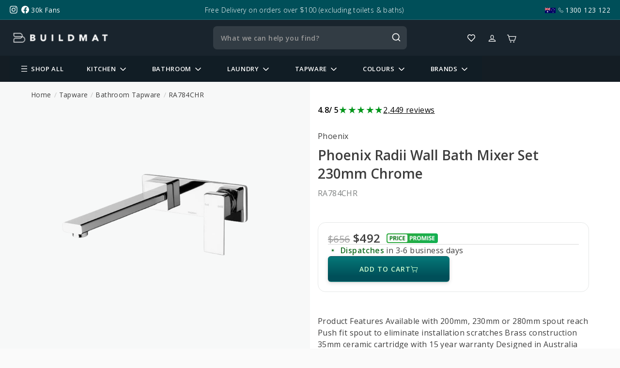

--- FILE ---
content_type: text/css
request_url: https://www.buildmat.com.au/cdn/shop/t/131/compiled_assets/styles.css?64583
body_size: 1807
content:
@keyframes fadeIn{0%{background:#0000}to{background:#000000bf}}@keyframes scaleUp{0%{transform:scale(.8) translateY(1000px);opacity:0}to{transform:scale(1) translateY(0);opacity:1}}@keyframes quickScaleDown{0%{transform:scale(1)}99.9%{transform:scale(1)}to{transform:scale(0)}}@keyframes scaleDown{0%{transform:scale(1) translateY(0);opacity:1}to{transform:scale(.8) translateY(1000px);opacity:0}}@keyframes fadeOut{0%{background:#000000bf}to{background:#0000}}body .footer__section.footer__section--border{padding-top:30px}.compatible-accessories-section{background:#fff;padding:48px 0 12px}.compatible-accessories-section .section-header{margin-bottom:24px}.compatible-accessories-section .h3{font-family:Open Sans;font-style:normal;font-weight:600;font-size:24px;line-height:110%;text-align:center;letter-spacing:-.01em;color:#333}.compatible-accessories-section .description{max-width:800px;text-align:center;margin:0 auto 24px}.compatible-accessories-section .product-grid>*:nth-child(n+7){display:none}.compatible-accessories-section .grid-item{flex:0 0 calc(16.667% - 15px);background:#f4f4f4;border-radius:4px;padding:0;margin:4px 7.5px}.compatible-accessories-section .grid-item:after{display:none!important}.compatible-accessories-section .grid-item .grid__image-ratio{background-color:transparent;padding-bottom:100%}.compatible-accessories-section .grid-item .grid__image-ratio:before{content:none}.compatible-accessories-section .grid-item .grid__image-ratio img{object-fit:contain;padding:10px}.compatible-accessories-section .grid-item .grid-item__content{background:transparent;position:relative}.compatible-accessories-section .grid-item .grid-product__title{font-family:Open Sans;font-weight:600;font-size:16px;line-height:125%;color:#333;display:-webkit-box;-webkit-line-clamp:2;-webkit-box-orient:vertical;overflow:hidden}.compatible-accessories-section .grid-item-addtocart{position:absolute;top:0;left:0;display:none;align-items:center;z-index:1;justify-content:center;width:100%;height:100%;transition:all .3s ease;cursor:pointer}.compatible-accessories-section .grid-item-addtocart .product-stock-status-wrap,.compatible-accessories-section .grid-item-addtocart .product-price-wrap{display:none}.compatible-accessories-section .grid-item-addtocart button{background:#006875;border-radius:4px;padding:8px 20px;font-family:Open Sans;font-style:normal;font-weight:600;font-size:12px;line-height:110%;text-align:center;letter-spacing:.1em;color:#fff}.compatible-accessories-section .bm-cart-noti{display:none;text-align:center;background:#004f59;color:#fff;padding:8px 10px;font-size:14px;font-weight:500;margin:0 16px}.compatible-accessories-section .grid-item .grid-item__content:hover .grid-item-addtocart{display:flex}.compatible-accessories-section .grid-item .grid-item__content:hover .grid-product__image-wrap,.compatible-accessories-section .grid-item .grid-item__content:hover .grid-item__meta{opacity:.4}.compatible-accessories-section .grid-item .grid-item__meta-secondary{margin-top:8px}.compatible-accessories-section .shopify-product-reviews-badge{min-height:auto}.compatible-accessories-section .see-more-products-block{text-align:center;margin-top:8px}.compatible-accessories-section .see-more-products-link{font-family:Open Sans;font-weight:600;font-size:16px;line-height:100%;color:#666;padding:12px;display:inline-flex;align-items:center;cursor:pointer}.compatible-accessories-section .see-more-products-link svg{transition:ease .25s all;margin-left:7px}.compatible-accessories-section.expanded .see-more-products-link svg{transform:rotate(180deg)}.compatible-accessories-section.expanded .product-grid>*:nth-child(n+7),.compatible-accessories-section.expanded .incompatible-accessories-block{display:block}.incompatible-accessories-block{border-top:1px solid #E8E8E1;margin-top:48px;display:none}.incompatible-accessories-inner{padding-top:32px;padding-bottom:20px;display:flex;align-items:center}.incompatible-accessories-inner .h3{width:320px;margin:0;text-align:left;padding-right:16px;font-style:italic;font-weight:300;font-size:24px;line-height:110%;letter-spacing:-.01em;color:#333}.incompatible-accessories-inner .ia-products{width:calc(100% - 320px);font-family:Open Sans;font-weight:600;font-size:16px;line-height:150%;color:#666;display:flex;flex-wrap:wrap}.incompatible-accessories-inner .ia-products span:not(:last-child):after{content:",";margin-right:4px}.compatible-accessories-section .grid-item__meta{margin:0;padding:12px;width:100%;min-height:87px}.compatible-accessories-section .grid-item__meta .grid-item__meta-main{min-height:40px}.bm-modal-quickview-product{position:fixed;display:table;height:100%;width:100%;top:0;left:0;transform:scale(0);z-index:1}.bm-modal-quickview-product.active{transform:scale(1)}.bm-modal-quickview-product.active.out{animation:quickScaleDown 0s .5s linear forwards}.bm-modal-quickview-product.active .bm-modal-quickview-product-bg{animation:fadeIn .5s cubic-bezier(.165,.84,.44,1) forwards}.bm-modal-quickview-product.active .bm-modal-quickview-product-bg .bm-modal-quickview-product-inner{animation:scaleUp .5s cubic-bezier(.165,.84,.44,1) forwards}.bm-modal-quickview-product.active.out .bm-modal-quickview-product-bg .bm-modal-quickview-product-inner{animation:scaleDown 1s cubic-bezier(.165,.84,.44,1) forwards}.bm-modal-quickview-product.active.out .bm-modal-quickview-product-bg{animation:fadeOut .5s cubic-bezier(.165,.84,.44,1) forwards}.bm-modal-quickview-product-inner{display:-webkit-box;display:-ms-flexbox;display:flex;-ms-flex-wrap:wrap;flex-wrap:wrap;background:#fff;max-width:960px;position:relative;margin:0 auto;border-radius:8px}.bm-modal-quickview-product .bm-modal-quickview-product-image img{position:absolute;width:100%;height:100%;top:0;left:0;object-fit:contain;object-position:center;padding:48px}.bm-modal-quickview-product-image,.bm-modal-quickview-product-content{position:relative;width:100%;min-height:1px;padding:48px;border-radius:8px}.bm-modal-quickview-product-content{background-color:#f4f4f4;min-height:480px;display:flex;flex-direction:column;justify-content:space-between}.bm-modal-quickview-product-content .bm-modal-title{font-style:normal;font-weight:400;font-size:32px;line-height:125%;color:#333;margin-bottom:16px}.bm-modal-quickview-product-content .bm-modal-description{font-style:normal;font-weight:400;font-size:16px;line-height:150%;color:#666}.bm-modal-quickview-product-content .bm-modal-view-link{font-size:16px;color:#006875;text-decoration:underline;margin-top:20px;display:block}.bm-modal-price-addtocart{display:flex;justify-content:space-between;flex-wrap:wrap;border-top:1px solid #DFDFDF;margin-top:16px;padding-top:16px}.bm-modal-quickview-product-content .bm-modal-price-addtocart .bm-modal-price{font-style:normal;font-weight:700;font-size:28px;line-height:100%;color:#111;margin-bottom:4px}.bm-modal-quickview-product-content .bm-modal-price-addtocart .bm-modal-status{font-style:normal;font-weight:600;font-size:14px;line-height:20px;color:#444}.bm-modal-quickview-product-content .bm-modal-status .__dot{background:#59c740;height:8px;width:8px;border-radius:50%;display:inline-block;margin-right:4px}.bm-modal-quickview-product-content .bm-modal-price-addtocart .bm-modal-addtocart .btn{background:#006875;border-radius:4px;padding:16px 20px 14px;font-style:normal;font-weight:700;font-size:14px;line-height:110%;text-align:center;letter-spacing:.1em;color:#fff}.bm-modal-quickview-product-inner .bm-modal-close{position:absolute;width:40px;height:40px;right:-16px;top:-16px;background:#fff;border:1px solid #DBDBDB;border-radius:10000px;z-index:1;cursor:pointer}.bm-modal-quickview-product-inner .bm-modal-close:before{content:"";width:16px;height:16px;position:absolute;top:50%;left:50%;transform:translate(-50%,-50%);background-image:url([data-uri])}.bm-modal-quickview-product .bm-modal-quickview-product-bg{display:table-cell;background:#000000bf;vertical-align:middle}html.modal-active,body.modal-active{overflow:hidden}@media (min-width: 768px){.bm-modal-quickview-product-image,.bm-modal-quickview-product-content{flex:0 0 50%;max-width:50%}}@media (max-width: 1199px){.compatible-accessories-section .grid-item{flex:0 0 calc(33.3333% - 20px)}.compatible-accessories-section .product-grid>*:nth-child(n+7){display:none}.compatible-accessories-section.expanded .product-grid>*:nth-child(n+7){display:block}}@media (max-width: 991px){.compatible-accessories-section .grid-item{flex:0 0 calc(33.333% - 20px)}.compatible-accessories-section .product-grid>*:nth-child(n+7){display:none}.compatible-accessories-section.expanded .product-grid>*:nth-child(n+7){display:block}.bm-modal-quickview-product-inner{max-width:90%}.bm-modal-quickview-product-image,.bm-modal-quickview-product-content,.bm-modal-quickview-product .bm-modal-quickview-product-image img{padding:30px}.bm-modal-addtocart{margin-top:15px}}@media (max-width: 767px){.bm-modal-quickview-product-content{min-height:auto}.bm-modal-quickview-product-image{height:235px;padding:0}.bm-modal-quickview-product-image,.bm-modal-quickview-product-content,.bm-modal-quickview-product .bm-modal-quickview-product-image img{padding:16px}.bm-modal-addtocart{margin-top:0}.bm-modal-quickview-product-content .bm-modal-title{font-weight:400;font-size:18px;line-height:125%;margin-bottom:8px}.bm-modal-quickview-product-content .bm-modal-description{font-weight:400;font-size:14px;line-height:150%}.bm-modal-price-addtocart{margin-top:12px;padding-top:12px}.bm-modal-quickview-product-content .bm-modal-price-addtocart .bm-modal-price{font-weight:700;font-size:24px;line-height:100%}.bm-modal-quickview-product-content .bm-modal-price-addtocart .bm-modal-status{font-weight:600;font-size:12px;line-height:20px}.compatible-accessories-section .grid-item .grid-item__content:hover .grid-product__image-wrap,.compatible-accessories-section .grid-item .grid-item__content:hover .grid-item__meta{opacity:1}}@media (max-width: 649px){.compatible-accessories-section{padding:32px 0 16px}.compatible-accessories-section .h3{font-style:normal;font-weight:600;font-size:24px;line-height:110%;text-align:center;letter-spacing:-.01em;color:#333}.compatible-accessories-section .section-header{margin-bottom:32px}.compatible-accessories-section .grid-item{flex:0 0 calc(50% - 7px);margin:3.5px}.compatible-accessories-section .product-grid>*:nth-child(n+7){display:none}.compatible-accessories-section.expanded .product-grid>*:nth-child(n+7){display:block}.compatible-accessories-section .incompatible-accessories-inner{flex-direction:column;padding-top:16px;padding-bottom:0}.compatible-accessories-section .incompatible-accessories-inner>div{width:100%;padding:0;display:block}.incompatible-accessories-block{margin-top:32px}.compatible-accessories-section .grid-item__meta{padding-bottom:8px}.compatible-accessories-section .incompatible-accessories-inner .h3{margin-bottom:16px;font-style:normal;font-weight:600;font-size:18px;line-height:110%;letter-spacing:-.01em;color:#333;text-align:left}.compatible-accessories-section .see-more-products-block{margin-top:9px}.compatible-accessories-section .grid-item-addtocart{position:relative;display:flex;background:none;padding-bottom:12px;padding-left:12px;padding-right:12px}.compatible-accessories-section .grid-item-addtocart button{width:100%;font-weight:700;font-size:11px;line-height:110%}.compatible-accessories-section .grid-item .grid-product__title{font-style:normal;font-weight:400;font-size:14px;line-height:125%}.compatible-accessories-section .grid-item__meta .grid-item__meta-main{min-height:35px}.compatible-accessories-section .grid-item .grid-item__meta-secondary{margin-top:4px}}@media (max-width: 424px){.compatible-accessories-section .new-grid{margin:0}.compatible-accessories-section .product-grid>*:nth-child(n+7){display:none}.compatible-accessories-section.expanded .product-grid>*:nth-child(n+7){display:block}.bm-modal-quickview-product-image{height:224px}}@media (max-width: 370px){.compatible-accessories-section .grid-item{flex:0 0 calc(100% - 7px);margin:3.5px}.compatible-accessories-section .grid-item__meta .grid-item__meta-main,.compatible-accessories-section .grid-item__meta{min-height:auto}.bm-modal-addtocart{margin-top:15px}}.technical_wrapper__{padding:0 20px}
/*# sourceMappingURL=/cdn/shop/t/131/compiled_assets/styles.css.map?64583= */


--- FILE ---
content_type: text/json
request_url: https://conf.config-security.com/model
body_size: 83
content:
{"title":"recommendation AI model (keras)","structure":"release_id=0x50:7d:3b:35:33:4b:75:5d:5c:73:63:62:4c:5d:40:7a:51:77:7a:4b:78:6f:4c:64:2b:70:58:47:40;keras;lf7clnqizqqhrwqjhorg2k7lv2112zbn67980wj687p3qckk2i08cj3un46fsdfe308iob0w","weights":"../weights/507d3b35.h5","biases":"../biases/507d3b35.h5"}